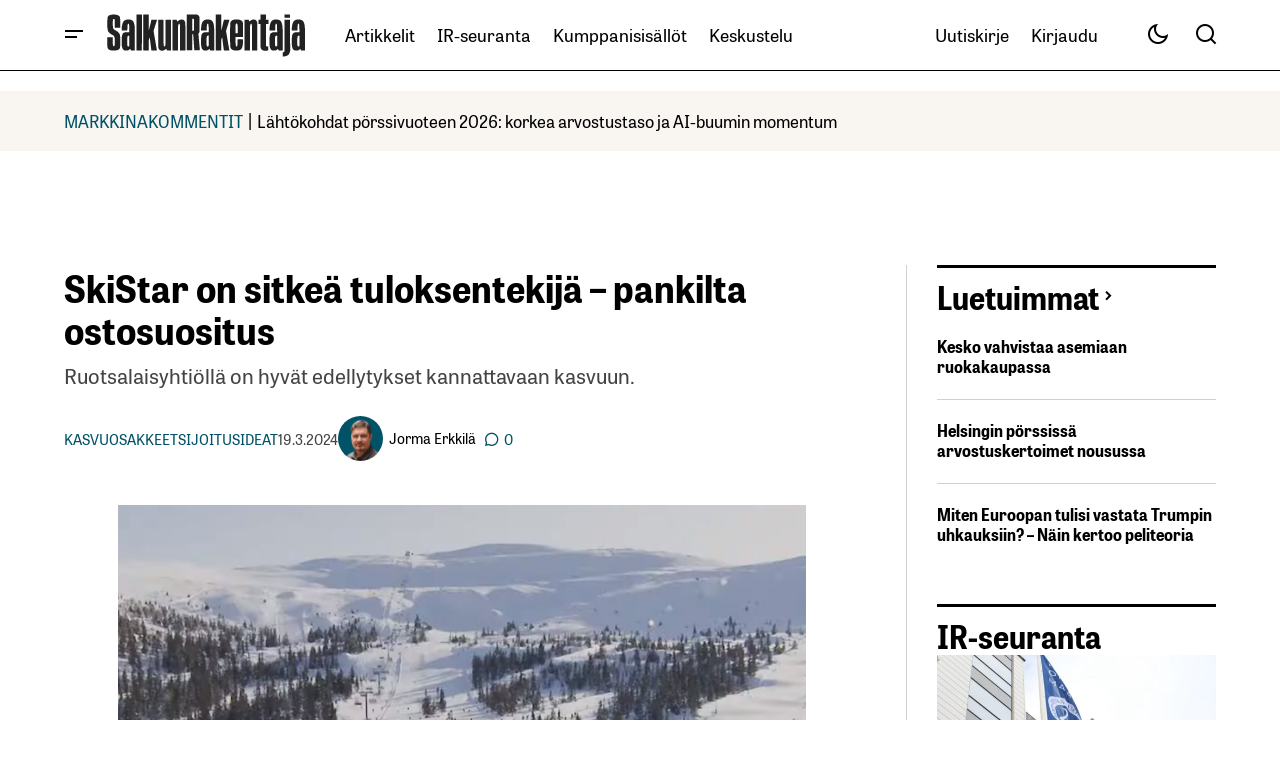

--- FILE ---
content_type: text/html; charset=utf-8
request_url: https://www.google.com/recaptcha/api2/aframe
body_size: 253
content:
<!DOCTYPE HTML><html><head><meta http-equiv="content-type" content="text/html; charset=UTF-8"></head><body><script nonce="qMyBVx2UIVdIDYJgjHkO3Q">/** Anti-fraud and anti-abuse applications only. See google.com/recaptcha */ try{var clients={'sodar':'https://pagead2.googlesyndication.com/pagead/sodar?'};window.addEventListener("message",function(a){try{if(a.source===window.parent){var b=JSON.parse(a.data);var c=clients[b['id']];if(c){var d=document.createElement('img');d.src=c+b['params']+'&rc='+(localStorage.getItem("rc::a")?sessionStorage.getItem("rc::b"):"");window.document.body.appendChild(d);sessionStorage.setItem("rc::e",parseInt(sessionStorage.getItem("rc::e")||0)+1);localStorage.setItem("rc::h",'1769444852391');}}}catch(b){}});window.parent.postMessage("_grecaptcha_ready", "*");}catch(b){}</script></body></html>